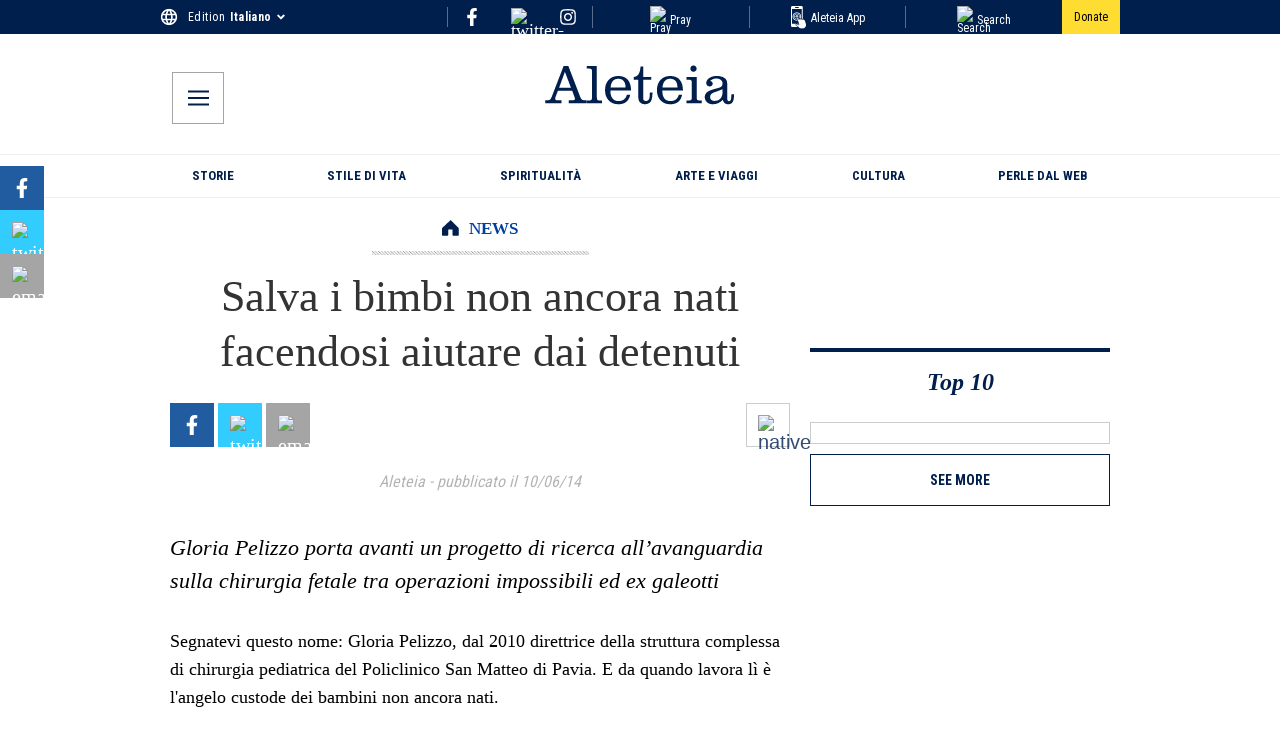

--- FILE ---
content_type: text/css; charset=utf-8
request_url: https://it.aleteia.org/_next/static/css/52c01273c1033a0c.css
body_size: 3001
content:
.Err404_wrapper__Z64o_>div{max-height:50vh}.Cta_wrapperStyle__tNTa_{z-index:999999999;position:fixed;box-shadow:0 0 20px #666;border-radius:200px;padding:0 .25em}@media screen and (min-width:768px){.Cta_wrapperStyle__tNTa_ .Cta_iconMobile__IVq56{display:none}}@media screen and (max-width:767px){.Cta_wrapperStyle__tNTa_ .Cta_iconDesk__C7KxI{display:none}}.Cta_positionLeftMiddle__huYF6{top:50%;left:0}@media screen and (max-width:767px){.Cta_positionLeftMiddle__huYF6{top:75%}}.Cta_positionRightMiddle__GDL5j{top:50%;right:0}.Cta_positionLeftBottom__ab0ZF{bottom:0;left:0}.Cta_positionRightBottom__PH1bP{bottom:0;right:0}@media screen and (min-width:768px){.Cta_wrapperStyleMobileOnly__yoKiT{display:none}}.Footer_container__Mn8SS{content-visibility:auto;background-color:#001f4d;padding:20px 10px 70px;margin-top:auto;box-sizing:border-box}.Footer_nav__tddAl{display:none}.Footer_navWrapper___ryv5{width:980px;max-width:100%;box-sizing:border-box}.Footer_navInner__ql05p{display:flex;flex-wrap:wrap;flex-direction:row;align-items:center;justify-content:flex-start;width:80%}.Footer_navItem__yBToS{width:25%;text-align:center}.Footer_navItemInner__oH3ff{border-right:1px solid rgba(255,255,255,.15)}.Footer_navItemLink__2_x0j{color:#fff;text-decoration:none;text-transform:uppercase;font-size:12px;font-weight:700;line-height:30px;font-family:Roboto Condensed}.Footer_bottomContainer__cAQB0{display:flex;flex-wrap:wrap;justify-content:center}.Footer_bottomContainerInner__fnKpq{display:flex;flex-direction:column;align-items:center;width:100%}.Footer_bottomLogo__PtP2u{margin:20px 20px 0;display:flex;flex-direction:column;align-items:center}.Footer_bottomLogoImg__LkQOm{height:25px}.Footer_copyrightCont__hYAlR{color:#fff;font-family:Roboto Condensed;font-size:11px;line-height:17px;margin-top:10px;display:flex;flex-direction:column;align-items:center}.Footer_socials__xJ7o0{flex-direction:row;margin:20px 0}.Footer_menuCont__rm0v7,.Footer_socials__xJ7o0{display:flex;align-items:center;justify-content:center}.Footer_menuCont__rm0v7{flex-wrap:wrap;width:100%}.Footer_navItemLegal__cy1D4{text-align:center;padding-right:10px}.Footer_navItemInnerLegal__GsQTX{border-right:none}.Footer_navItemLinkLegal__vrQEQ{color:#fff;text-decoration:none;text-transform:uppercase;font-size:12px;font-weight:700;line-height:30px;font-family:Roboto Condensed}.Footer_menuContGdpr__moNXo{display:flex;flex-wrap:wrap;align-items:center;justify-content:center;width:100%}.Footer_privacy-link__ZdYM1{color:#fff;text-decoration:none;text-transform:uppercase;font-size:12px;font-weight:700;line-height:30px;font-family:Roboto Condensed}@media print{.Footer_container__Mn8SS{display:none}}@media screen and (max-width:560px){.Footer_navWrapper___ryv5{width:100%}}@media screen and (min-width:992px){.Footer_bottomContainerInner__fnKpq{width:980px;max-width:100%;box-sizing:border-box;padding:24px;flex-direction:row;align-items:center;justify-content:space-between}.Footer_copyrightCont__hYAlR{display:block}.Footer_socials__xJ7o0{justify-content:flex-end}.Footer_menuCont__rm0v7{justify-content:space-between}.Footer_menuContGdpr__moNXo{justify-content:flex-end}}@media (min-width:992px){.Footer_nav__tddAl{display:flex;flex-wrap:wrap;justify-content:center}}.AuthBox_wrapperHeader__a3SpA{min-height:100px}.AuthBox_mobileOnly__aE7V1{display:none}@media screen and (max-width:767px){.AuthBox_desktopOnly__GuTvE,.AuthBox_wrapperHeader__a3SpA{display:none}.AuthBox_mobileOnly__aE7V1{display:flex}}@media screen and (min-width:768px){.AuthBox_wrapperTop__kxN0f{display:none}}.AuthBox_preload__wAKf0{display:flex;height:100%;width:100%;position:absolute;justify-content:center;background:rgba(255,255,255,.9);left:0;top:0}.AuthBox_wrapper__Wk9wM{display:flex;flex-direction:column;align-items:center}.AuthBox_title__JcOCn{font-family:Georgia,serif;font-weight:300;color:#001f4d;font-size:20px;margin:0 0 4px}.AuthBox_titleMobileWrapper__TaCXo{display:flex;align-items:center;justify-content:space-between}.AuthBox_premiumIcon__sw4d7{width:90px;height:33px}.AuthBox_titleMobile__QTfx3{font-family:Georgia,serif;font-weight:300;color:#001f4d;font-size:20px;margin:0 0 4px;line-height:18px;font-style:italic}.AuthBox_btnWrapper__xvkIj{display:flex;flex-wrap:nowrap;gap:12px}.AuthBox_btnWhiteWrapper__T87zW{display:flex;flex-direction:row;align-items:center}.AuthBox_button__l_8yZ{background-color:#ffdc31}.AuthBox_buttonWhite__vUVYZ,.AuthBox_button__l_8yZ{-webkit-appearance:none;-moz-appearance:none;appearance:none;font-family:Roboto Condensed,sans-serif;display:flex;align-items:center;color:#000000;font-size:15px;border:none;outline:none;padding:4px 8px;border-radius:2px;min-height:40px;box-sizing:border-box;cursor:pointer;justify-content:center}.AuthBox_buttonWhite__vUVYZ{background-color:#fff}.AuthBox_buttonYellow__P9A_7{-webkit-appearance:none;-moz-appearance:none;appearance:none;font-family:Roboto Condensed,sans-serif;display:flex;align-items:center;color:#000000;font-size:15px;border:none;outline:none;background-color:#ffdc31;padding:4px 8px;border-radius:2px;min-height:40px;box-sizing:border-box;cursor:pointer;justify-content:center}.AuthBox_buttonIconYellow__E2jga{-webkit-appearance:none;-moz-appearance:none;appearance:none;font-family:Roboto Condensed,sans-serif;display:flex;align-items:center;color:#ffffff;font-size:15px;border:none;border-radius:30px;outline:none;min-height:40px;box-sizing:border-box;cursor:pointer;justify-content:center;svg{width:35px;height:35px}}.AuthBox_buttonIconWhite__DaF_Y{-webkit-appearance:none;-moz-appearance:none;appearance:none;font-family:Roboto Condensed,sans-serif;display:flex;align-items:center;color:#000000;outline:none;box-sizing:border-box;cursor:pointer;justify-content:center}.AuthBox_myAccountLink__WlOc3{display:flex;align-items:center;font-size:12px}.AuthBox_label__7Vglv{white-space:nowrap;margin-left:4px}.AuthBox_registerWrapper__6KYga{display:flex;flex-direction:column}.AuthBox_secondRow__C7AeV{font-size:12px}@media (max-width:767px){.AuthBox_wrapper__Wk9wM{margin:0 0 0 auto;display:flex;align-items:center}.AuthBox_title__JcOCn{display:none}.AuthBox_button__l_8yZ{padding:0 .4rem!important;background-color:transparent}.AuthBox_btnWrapper__xvkIj{display:flex;flex-wrap:nowrap;gap:1.3rem}.AuthBox_titleMobile__QTfx3{font-size:16px;margin:0}.AuthBox_buttonWhite__vUVYZ{background-color:transparent;padding:0}.AuthBox_iconUser__M8NXv{width:40px;height:40px}.AuthBox_iconCircle__4eriO{width:30px;fill:#fff;fill-opacity:1;stroke:#fff}}@media (min-width:768px){.AuthBox_wrapper__Wk9wM{position:absolute;right:36px;display:flex;border:1px solid #a5a5a5;padding:6px 12px 12px;flex-wrap:wrap;justify-content:center;max-width:280px;margin-top:0}.AuthBox_icon__3CT2x{fill:#001f4d;fill-opacity:1;width:22px;margin-right:9px}.AuthBox_iconCircle__4eriO{fill:transparent;fill-opacity:1;stroke:#001f4d}.AuthBox_button__l_8yZ{min-width:120px}}@media (max-width:767px){.AuthBox_wrapper__Wk9wM{align-items:flex-end}.AuthBox_iconUser__M8NXv{width:35px;height:35px}.AuthBox_button__l_8yZ{padding:0 .4rem 0 0!important}}.ButtonSubscribe_preload__f3haF{display:flex;height:25px;justify-content:center}.ButtonSubscribe_wrapper__UxWBV{display:flex;flex-direction:column;align-items:center;margin:-5px 0 auto auto}.ButtonSubscribe_title__7gK0t{font-family:Georgia,serif;font-weight:300;color:#001f4d;font-size:20px;margin:0 0 4px}.ButtonSubscribe_btnWrapper__Of6EA{display:flex;flex-wrap:nowrap;gap:12px}.ButtonSubscribe_button__P8g5i{background-color:#ffdc31}.ButtonSubscribe_buttonWhite__wAcMV,.ButtonSubscribe_button__P8g5i{-webkit-appearance:none;-moz-appearance:none;appearance:none;font-family:Roboto Condensed,sans-serif;display:flex;align-items:center;color:#000000;font-size:15px;border:none;outline:none;padding:4px 8px;border-radius:2px;min-height:40px;box-sizing:border-box;cursor:pointer;justify-content:center}.ButtonSubscribe_buttonWhite__wAcMV{background-color:#fff}.ButtonSubscribe_myAccountLink__W31qW{display:flex;align-items:center;font-size:12px}.ButtonSubscribe_label__pJymC{white-space:nowrap;margin-left:4px}.ButtonSubscribe_registerWrapper__FLxl_{display:flex;flex-direction:column}.ButtonSubscribe_registerWrapper__FLxl_ span:first-of-type{font-size:15px}.ButtonSubscribe_secondRow__5smjj{font-size:12px}.ButtonSubscribe_outerRow__Arfby{color:#cd2649;font-weight:700;font-family:Roboto Condensed,sans-serif;margin-top:1rem;display:block}@media (max-width:767px){.ButtonSubscribe_wrapper__UxWBV{margin:0 0 0 auto;display:flex;align-items:center}.ButtonSubscribe_title__7gK0t{display:none}.ButtonSubscribe_button__P8g5i{padding:0 .4rem!important}}@media (min-width:768px){.ButtonSubscribe_wrapper__UxWBV{position:absolute;right:36px;display:flex;border:1px solid #a5a5a5;padding:6px 12px 12px;flex-wrap:wrap;justify-content:center;max-width:260px}.ButtonSubscribe_icon__lRgvn{fill:#001f4d;fill-opacity:1;width:22px}.ButtonSubscribe_iconCircle__Fz2MP{fill:transparent;fill-opacity:1;stroke:#001f4d}.ButtonSubscribe_button__P8g5i{min-width:120px}}.PasswordInput_label__gGPee{position:relative;display:flex;flex-direction:column;color:#081f4d;margin-bottom:16px}.PasswordInput_spanStyles__ucwhM{color:#000000;font-size:13px;font-family:Roboto Condensed,sans-serif;margin-bottom:10px}.PasswordInput_inputStyles__CVNBr{height:40px;padding:12px 16px;box-sizing:border-box;font-family:Roboto Condensed;font-size:14px;border:1px solid #cccccc;border-radius:5px;margin:0;width:100%;outline:none}.PasswordInput_inputStyles__CVNBr::-moz-placeholder{color:#cccccc}.PasswordInput_inputStyles__CVNBr::placeholder{color:#cccccc}.PasswordInput_inputStyles__CVNBr:focus{border-color:#00214d}.PasswordInput_inputStyles__CVNBr:not(:-moz-placeholder):not(:focus){background-color:#f2f9ff}.PasswordInput_inputStyles__CVNBr:not(:placeholder-shown):not(:focus){background-color:#f2f9ff}.PasswordInput_passwordIconStyles__N9sbA{position:absolute;right:18px;bottom:9px;color:#cccccc}@media (min-width:768px){.PasswordInput_inputStyles__CVNBr,.PasswordInput_spanStyles__ucwhM{font-size:15px}}.LoginPopup_backdrop___juHz{position:fixed;height:100vh;top:0;left:0;width:100vw;background-color:rgba(0,0,0,.5);z-index:99999999;display:flex;align-items:center;justify-content:center}.LoginPopup_wrapper__Arst9{background-color:#fff;padding:2rem;min-width:500px;display:flex;flex-direction:column;gap:1rem;position:relative}.LoginPopup_closeWrapper__PqtiF{position:absolute;right:1rem;cursor:pointer}.LoginPopup_close__5jzJX{width:20px}.LoginPopup_title__N40XC{margin-bottom:0}.LoginPopup_author__yCtqr,.LoginPopup_title__N40XC{font-family:Roboto Condensed,sans-serif;color:#001f4d;font-weight:400}.LoginPopup_author__yCtqr{text-transform:uppercase}.LoginPopup_content__RIIzN{text-align:center}.LoginPopup_imageWrapper__o9RN7{width:100%;display:flex;align-items:center;justify-content:center;position:relative}.LoginPopup_hider__on3yl{content:"";width:100%;height:100%;top:0;background-color:#fff;display:block;position:absolute;transition:height 3s ease-in 0s}.LoginPopup_hiderClosed__AIhHa{height:0}.LoginPopup_image__oy43F{max-width:300px;height:auto}.LoginPopup_footer__Yfm0w{font-size:12px;text-align:center}@media (max-width:767px){.LoginPopup_wrapper__Arst9{min-width:auto;width:90%;padding:1rem}}.Popup_backdrop__g_bCm{position:fixed;height:100vh;top:0;left:0;width:100vw;background-color:rgba(0,0,0,.5);z-index:99999999;display:flex;align-items:center;justify-content:center}.Popup_wrapper__nkl_N{background-color:#fff;padding:2rem;min-width:500px;display:flex;flex-direction:column;gap:1rem;position:relative}.Popup_closeWrapper__fFsd8{position:absolute;right:2rem;cursor:pointer}.Popup_close__B_Omg{width:20px}.Popup_title__nuv_Z{margin-bottom:0}.Popup_author__m498P,.Popup_title__nuv_Z{font-family:Roboto Condensed,sans-serif;color:#001f4d;font-weight:400}.Popup_author__m498P{text-transform:uppercase}.Popup_content__PU1Ra{text-align:center}.Popup_imageWrapper__NDgqp{width:100%;display:flex;align-items:center;justify-content:center;position:relative}.Popup_hider__803ss{content:"";width:100%;height:100%;top:0;background-color:#fff;display:block;position:absolute;transition:height 2s ease-in 0s}.Popup_hiderClosed__UoNeP{height:0}.Popup_image__CeqTJ{max-width:200px;height:auto}.Popup_footer__AydYY{font-size:12px;text-align:center}@media (max-width:767px){.Popup_wrapper__nkl_N{min-width:auto;width:70%}.Popup_image__CeqTJ{max-width:150px;height:auto}}.Prayers_container__1R_1Q{display:flex;justify-content:center;flex-wrap:wrap;z-index:2;position:relative}@media screen and (min-width:768px){.Prayers_container__1R_1Q{flex-wrap:nowrap}}.Prayers_container__1R_1Q .Prayers_leftColumn__U17v8{width:100%;box-sizing:border-box;padding:20px 10px;max-width:620px}.Prayers_container__1R_1Q .Prayers_leftColumn__U17v8 .Prayers_title__8Ox8C{font-family:inherit;font-weight:500;line-height:1.1;color:#333;text-align:center;font-size:36px;margin-top:20px;margin-bottom:10px}@media screen and (min-width:768px){.Prayers_container__1R_1Q .Prayers_leftColumn__U17v8 .Prayers_title__8Ox8C{font-size:44px;line-height:55px;flex-wrap:nowrap}}.Prayers_container__1R_1Q .Prayers_leftColumn__U17v8 .Prayers_content__1qpRU{color:rgba(12,17,43,.8);word-break:break-word;color:#000;font-size:18px;line-height:28px}.Prayers_container__1R_1Q .Prayers_rightColumn__bQ7ON{position:relative;width:100%;padding-top:20px;display:grid;grid-template-columns:auto;grid-auto-rows:min-content;grid-row-gap:20px;box-sizing:border-box}@media screen and (min-width:768px){.Prayers_container__1R_1Q .Prayers_rightColumn__bQ7ON{padding:20px 10px;flex:0 0 320px}}.Ribbon_wrapperStyle__TWeq6{width:100%;z-index:999999999;position:fixed;box-sizing:border-box}.Ribbon_wrapperStyle__TWeq6 .Ribbon_InnerStyle__cr7R6{width:980px;max-width:100%;margin:auto;font-size:20px;display:flex;align-items:center;justify-content:center;gap:15px}.Ribbon_wrapperStyle__TWeq6 .Ribbon_InnerStyle__cr7R6 a{text-decoration:underline}@media screen and (max-width:767px){.Ribbon_wrapperStyle__TWeq6 .Ribbon_InnerStyle__cr7R6{font-size:15px}}.Ribbon_wrapperStyle__TWeq6 .Ribbon_InnerStyle__cr7R6>span{padding:5px;text-align:center;display:block}@media screen and (max-width:767px){.Ribbon_wrapperStyle__TWeq6 .Ribbon_InnerStyle__cr7R6>span{padding:.15rem .25rem}}@media screen and (min-width:768px){.Ribbon_wrapperStyle__TWeq6 .Ribbon_InnerStyle__cr7R6 .Ribbon_textMobile__CTrLp{display:none}}@media screen and (max-width:767px){.Ribbon_wrapperStyle__TWeq6 .Ribbon_InnerStyle__cr7R6 .Ribbon_textDesk__lNBQZ{display:none}}.Ribbon_wrapperStyle__TWeq6 .Ribbon_InnerStyle__cr7R6 p{margin:0;font-family:Roboto Condensed,sans-serif}.Ribbon_wrapperStyle__TWeq6 .Ribbon_InnerStyle__cr7R6 .Ribbon_cta__IfBEK{text-decoration:none;font-family:Roboto Condensed,sans-serif;padding:.25rem .75rem;border-radius:.5rem;display:flex;align-items:center;justify-content:center;gap:.5rem;font-size:90%}@media screen and (max-width:767px){.Ribbon_wrapperStyle__TWeq6 .Ribbon_InnerStyle__cr7R6 .Ribbon_cta__IfBEK{font-size:120%}.Ribbon_wrapperStyle__TWeq6 .Ribbon_InnerStyle__cr7R6 .Ribbon_ctaDesk__8d_OT{display:none}}@media screen and (min-width:768px){.Ribbon_wrapperStyle__TWeq6 .Ribbon_InnerStyle__cr7R6 .Ribbon_ctaMobile__r0VrG{display:none}}.Ribbon_wrapperStyle__TWeq6 .Ribbon_withCta__52LAe{justify-content:space-between}@media screen and (max-width:767px){.Ribbon_wrapperStyle__TWeq6 .Ribbon_withCta__52LAe{justify-content:center;padding:.25rem 0}}.Ribbon_wrapperStyleStuck___QpMH{top:0}.Ribbon_wrapperStyleBottom__R4PX2,.Ribbon_wrapperStyleStuckBottom__kQK_l{bottom:0}@media screen and (min-width:768px){.Ribbon_wrapperStyleMobileOnly__4L_Bd{display:none}}